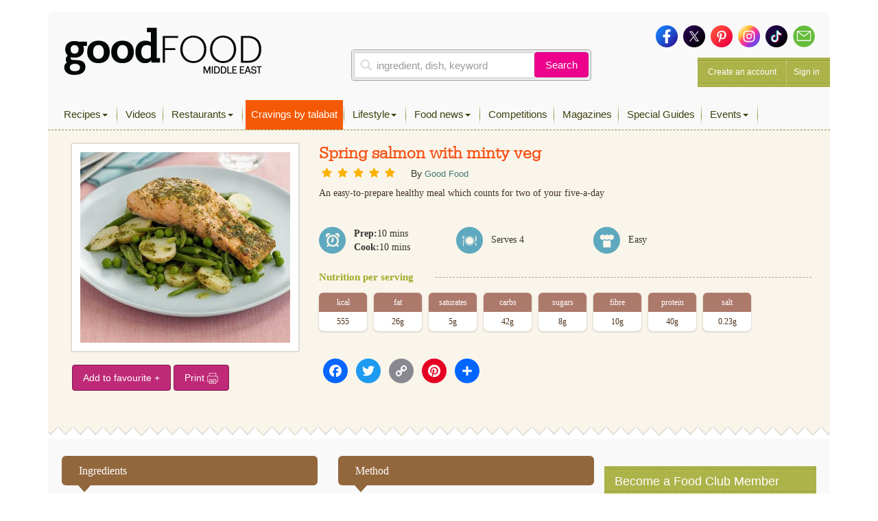

--- FILE ---
content_type: text/html; charset=utf-8
request_url: https://www.google.com/recaptcha/api2/aframe
body_size: 267
content:
<!DOCTYPE HTML><html><head><meta http-equiv="content-type" content="text/html; charset=UTF-8"></head><body><script nonce="Gll4O7L7qRoGulNrYtPeKQ">/** Anti-fraud and anti-abuse applications only. See google.com/recaptcha */ try{var clients={'sodar':'https://pagead2.googlesyndication.com/pagead/sodar?'};window.addEventListener("message",function(a){try{if(a.source===window.parent){var b=JSON.parse(a.data);var c=clients[b['id']];if(c){var d=document.createElement('img');d.src=c+b['params']+'&rc='+(localStorage.getItem("rc::a")?sessionStorage.getItem("rc::b"):"");window.document.body.appendChild(d);sessionStorage.setItem("rc::e",parseInt(sessionStorage.getItem("rc::e")||0)+1);localStorage.setItem("rc::h",'1768976432737');}}}catch(b){}});window.parent.postMessage("_grecaptcha_ready", "*");}catch(b){}</script></body></html>